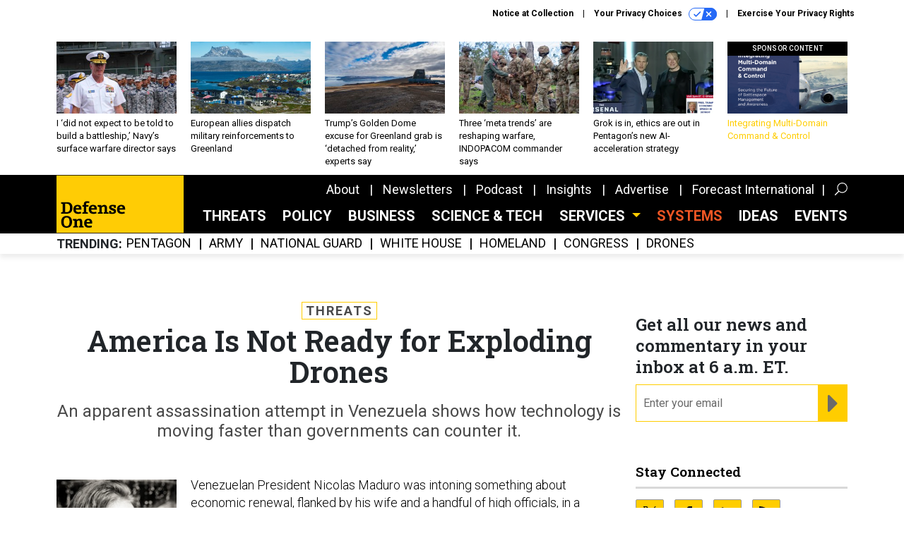

--- FILE ---
content_type: text/html; charset=utf-8
request_url: https://www.google.com/recaptcha/api2/anchor?ar=1&k=6LdOl7YqAAAAABKtsfQAMJd68i9_0s1IP1QM3v7N&co=aHR0cHM6Ly93d3cuZGVmZW5zZW9uZS5jb206NDQz&hl=en&v=PoyoqOPhxBO7pBk68S4YbpHZ&size=normal&anchor-ms=20000&execute-ms=30000&cb=6ncrc7n89tey
body_size: 49403
content:
<!DOCTYPE HTML><html dir="ltr" lang="en"><head><meta http-equiv="Content-Type" content="text/html; charset=UTF-8">
<meta http-equiv="X-UA-Compatible" content="IE=edge">
<title>reCAPTCHA</title>
<style type="text/css">
/* cyrillic-ext */
@font-face {
  font-family: 'Roboto';
  font-style: normal;
  font-weight: 400;
  font-stretch: 100%;
  src: url(//fonts.gstatic.com/s/roboto/v48/KFO7CnqEu92Fr1ME7kSn66aGLdTylUAMa3GUBHMdazTgWw.woff2) format('woff2');
  unicode-range: U+0460-052F, U+1C80-1C8A, U+20B4, U+2DE0-2DFF, U+A640-A69F, U+FE2E-FE2F;
}
/* cyrillic */
@font-face {
  font-family: 'Roboto';
  font-style: normal;
  font-weight: 400;
  font-stretch: 100%;
  src: url(//fonts.gstatic.com/s/roboto/v48/KFO7CnqEu92Fr1ME7kSn66aGLdTylUAMa3iUBHMdazTgWw.woff2) format('woff2');
  unicode-range: U+0301, U+0400-045F, U+0490-0491, U+04B0-04B1, U+2116;
}
/* greek-ext */
@font-face {
  font-family: 'Roboto';
  font-style: normal;
  font-weight: 400;
  font-stretch: 100%;
  src: url(//fonts.gstatic.com/s/roboto/v48/KFO7CnqEu92Fr1ME7kSn66aGLdTylUAMa3CUBHMdazTgWw.woff2) format('woff2');
  unicode-range: U+1F00-1FFF;
}
/* greek */
@font-face {
  font-family: 'Roboto';
  font-style: normal;
  font-weight: 400;
  font-stretch: 100%;
  src: url(//fonts.gstatic.com/s/roboto/v48/KFO7CnqEu92Fr1ME7kSn66aGLdTylUAMa3-UBHMdazTgWw.woff2) format('woff2');
  unicode-range: U+0370-0377, U+037A-037F, U+0384-038A, U+038C, U+038E-03A1, U+03A3-03FF;
}
/* math */
@font-face {
  font-family: 'Roboto';
  font-style: normal;
  font-weight: 400;
  font-stretch: 100%;
  src: url(//fonts.gstatic.com/s/roboto/v48/KFO7CnqEu92Fr1ME7kSn66aGLdTylUAMawCUBHMdazTgWw.woff2) format('woff2');
  unicode-range: U+0302-0303, U+0305, U+0307-0308, U+0310, U+0312, U+0315, U+031A, U+0326-0327, U+032C, U+032F-0330, U+0332-0333, U+0338, U+033A, U+0346, U+034D, U+0391-03A1, U+03A3-03A9, U+03B1-03C9, U+03D1, U+03D5-03D6, U+03F0-03F1, U+03F4-03F5, U+2016-2017, U+2034-2038, U+203C, U+2040, U+2043, U+2047, U+2050, U+2057, U+205F, U+2070-2071, U+2074-208E, U+2090-209C, U+20D0-20DC, U+20E1, U+20E5-20EF, U+2100-2112, U+2114-2115, U+2117-2121, U+2123-214F, U+2190, U+2192, U+2194-21AE, U+21B0-21E5, U+21F1-21F2, U+21F4-2211, U+2213-2214, U+2216-22FF, U+2308-230B, U+2310, U+2319, U+231C-2321, U+2336-237A, U+237C, U+2395, U+239B-23B7, U+23D0, U+23DC-23E1, U+2474-2475, U+25AF, U+25B3, U+25B7, U+25BD, U+25C1, U+25CA, U+25CC, U+25FB, U+266D-266F, U+27C0-27FF, U+2900-2AFF, U+2B0E-2B11, U+2B30-2B4C, U+2BFE, U+3030, U+FF5B, U+FF5D, U+1D400-1D7FF, U+1EE00-1EEFF;
}
/* symbols */
@font-face {
  font-family: 'Roboto';
  font-style: normal;
  font-weight: 400;
  font-stretch: 100%;
  src: url(//fonts.gstatic.com/s/roboto/v48/KFO7CnqEu92Fr1ME7kSn66aGLdTylUAMaxKUBHMdazTgWw.woff2) format('woff2');
  unicode-range: U+0001-000C, U+000E-001F, U+007F-009F, U+20DD-20E0, U+20E2-20E4, U+2150-218F, U+2190, U+2192, U+2194-2199, U+21AF, U+21E6-21F0, U+21F3, U+2218-2219, U+2299, U+22C4-22C6, U+2300-243F, U+2440-244A, U+2460-24FF, U+25A0-27BF, U+2800-28FF, U+2921-2922, U+2981, U+29BF, U+29EB, U+2B00-2BFF, U+4DC0-4DFF, U+FFF9-FFFB, U+10140-1018E, U+10190-1019C, U+101A0, U+101D0-101FD, U+102E0-102FB, U+10E60-10E7E, U+1D2C0-1D2D3, U+1D2E0-1D37F, U+1F000-1F0FF, U+1F100-1F1AD, U+1F1E6-1F1FF, U+1F30D-1F30F, U+1F315, U+1F31C, U+1F31E, U+1F320-1F32C, U+1F336, U+1F378, U+1F37D, U+1F382, U+1F393-1F39F, U+1F3A7-1F3A8, U+1F3AC-1F3AF, U+1F3C2, U+1F3C4-1F3C6, U+1F3CA-1F3CE, U+1F3D4-1F3E0, U+1F3ED, U+1F3F1-1F3F3, U+1F3F5-1F3F7, U+1F408, U+1F415, U+1F41F, U+1F426, U+1F43F, U+1F441-1F442, U+1F444, U+1F446-1F449, U+1F44C-1F44E, U+1F453, U+1F46A, U+1F47D, U+1F4A3, U+1F4B0, U+1F4B3, U+1F4B9, U+1F4BB, U+1F4BF, U+1F4C8-1F4CB, U+1F4D6, U+1F4DA, U+1F4DF, U+1F4E3-1F4E6, U+1F4EA-1F4ED, U+1F4F7, U+1F4F9-1F4FB, U+1F4FD-1F4FE, U+1F503, U+1F507-1F50B, U+1F50D, U+1F512-1F513, U+1F53E-1F54A, U+1F54F-1F5FA, U+1F610, U+1F650-1F67F, U+1F687, U+1F68D, U+1F691, U+1F694, U+1F698, U+1F6AD, U+1F6B2, U+1F6B9-1F6BA, U+1F6BC, U+1F6C6-1F6CF, U+1F6D3-1F6D7, U+1F6E0-1F6EA, U+1F6F0-1F6F3, U+1F6F7-1F6FC, U+1F700-1F7FF, U+1F800-1F80B, U+1F810-1F847, U+1F850-1F859, U+1F860-1F887, U+1F890-1F8AD, U+1F8B0-1F8BB, U+1F8C0-1F8C1, U+1F900-1F90B, U+1F93B, U+1F946, U+1F984, U+1F996, U+1F9E9, U+1FA00-1FA6F, U+1FA70-1FA7C, U+1FA80-1FA89, U+1FA8F-1FAC6, U+1FACE-1FADC, U+1FADF-1FAE9, U+1FAF0-1FAF8, U+1FB00-1FBFF;
}
/* vietnamese */
@font-face {
  font-family: 'Roboto';
  font-style: normal;
  font-weight: 400;
  font-stretch: 100%;
  src: url(//fonts.gstatic.com/s/roboto/v48/KFO7CnqEu92Fr1ME7kSn66aGLdTylUAMa3OUBHMdazTgWw.woff2) format('woff2');
  unicode-range: U+0102-0103, U+0110-0111, U+0128-0129, U+0168-0169, U+01A0-01A1, U+01AF-01B0, U+0300-0301, U+0303-0304, U+0308-0309, U+0323, U+0329, U+1EA0-1EF9, U+20AB;
}
/* latin-ext */
@font-face {
  font-family: 'Roboto';
  font-style: normal;
  font-weight: 400;
  font-stretch: 100%;
  src: url(//fonts.gstatic.com/s/roboto/v48/KFO7CnqEu92Fr1ME7kSn66aGLdTylUAMa3KUBHMdazTgWw.woff2) format('woff2');
  unicode-range: U+0100-02BA, U+02BD-02C5, U+02C7-02CC, U+02CE-02D7, U+02DD-02FF, U+0304, U+0308, U+0329, U+1D00-1DBF, U+1E00-1E9F, U+1EF2-1EFF, U+2020, U+20A0-20AB, U+20AD-20C0, U+2113, U+2C60-2C7F, U+A720-A7FF;
}
/* latin */
@font-face {
  font-family: 'Roboto';
  font-style: normal;
  font-weight: 400;
  font-stretch: 100%;
  src: url(//fonts.gstatic.com/s/roboto/v48/KFO7CnqEu92Fr1ME7kSn66aGLdTylUAMa3yUBHMdazQ.woff2) format('woff2');
  unicode-range: U+0000-00FF, U+0131, U+0152-0153, U+02BB-02BC, U+02C6, U+02DA, U+02DC, U+0304, U+0308, U+0329, U+2000-206F, U+20AC, U+2122, U+2191, U+2193, U+2212, U+2215, U+FEFF, U+FFFD;
}
/* cyrillic-ext */
@font-face {
  font-family: 'Roboto';
  font-style: normal;
  font-weight: 500;
  font-stretch: 100%;
  src: url(//fonts.gstatic.com/s/roboto/v48/KFO7CnqEu92Fr1ME7kSn66aGLdTylUAMa3GUBHMdazTgWw.woff2) format('woff2');
  unicode-range: U+0460-052F, U+1C80-1C8A, U+20B4, U+2DE0-2DFF, U+A640-A69F, U+FE2E-FE2F;
}
/* cyrillic */
@font-face {
  font-family: 'Roboto';
  font-style: normal;
  font-weight: 500;
  font-stretch: 100%;
  src: url(//fonts.gstatic.com/s/roboto/v48/KFO7CnqEu92Fr1ME7kSn66aGLdTylUAMa3iUBHMdazTgWw.woff2) format('woff2');
  unicode-range: U+0301, U+0400-045F, U+0490-0491, U+04B0-04B1, U+2116;
}
/* greek-ext */
@font-face {
  font-family: 'Roboto';
  font-style: normal;
  font-weight: 500;
  font-stretch: 100%;
  src: url(//fonts.gstatic.com/s/roboto/v48/KFO7CnqEu92Fr1ME7kSn66aGLdTylUAMa3CUBHMdazTgWw.woff2) format('woff2');
  unicode-range: U+1F00-1FFF;
}
/* greek */
@font-face {
  font-family: 'Roboto';
  font-style: normal;
  font-weight: 500;
  font-stretch: 100%;
  src: url(//fonts.gstatic.com/s/roboto/v48/KFO7CnqEu92Fr1ME7kSn66aGLdTylUAMa3-UBHMdazTgWw.woff2) format('woff2');
  unicode-range: U+0370-0377, U+037A-037F, U+0384-038A, U+038C, U+038E-03A1, U+03A3-03FF;
}
/* math */
@font-face {
  font-family: 'Roboto';
  font-style: normal;
  font-weight: 500;
  font-stretch: 100%;
  src: url(//fonts.gstatic.com/s/roboto/v48/KFO7CnqEu92Fr1ME7kSn66aGLdTylUAMawCUBHMdazTgWw.woff2) format('woff2');
  unicode-range: U+0302-0303, U+0305, U+0307-0308, U+0310, U+0312, U+0315, U+031A, U+0326-0327, U+032C, U+032F-0330, U+0332-0333, U+0338, U+033A, U+0346, U+034D, U+0391-03A1, U+03A3-03A9, U+03B1-03C9, U+03D1, U+03D5-03D6, U+03F0-03F1, U+03F4-03F5, U+2016-2017, U+2034-2038, U+203C, U+2040, U+2043, U+2047, U+2050, U+2057, U+205F, U+2070-2071, U+2074-208E, U+2090-209C, U+20D0-20DC, U+20E1, U+20E5-20EF, U+2100-2112, U+2114-2115, U+2117-2121, U+2123-214F, U+2190, U+2192, U+2194-21AE, U+21B0-21E5, U+21F1-21F2, U+21F4-2211, U+2213-2214, U+2216-22FF, U+2308-230B, U+2310, U+2319, U+231C-2321, U+2336-237A, U+237C, U+2395, U+239B-23B7, U+23D0, U+23DC-23E1, U+2474-2475, U+25AF, U+25B3, U+25B7, U+25BD, U+25C1, U+25CA, U+25CC, U+25FB, U+266D-266F, U+27C0-27FF, U+2900-2AFF, U+2B0E-2B11, U+2B30-2B4C, U+2BFE, U+3030, U+FF5B, U+FF5D, U+1D400-1D7FF, U+1EE00-1EEFF;
}
/* symbols */
@font-face {
  font-family: 'Roboto';
  font-style: normal;
  font-weight: 500;
  font-stretch: 100%;
  src: url(//fonts.gstatic.com/s/roboto/v48/KFO7CnqEu92Fr1ME7kSn66aGLdTylUAMaxKUBHMdazTgWw.woff2) format('woff2');
  unicode-range: U+0001-000C, U+000E-001F, U+007F-009F, U+20DD-20E0, U+20E2-20E4, U+2150-218F, U+2190, U+2192, U+2194-2199, U+21AF, U+21E6-21F0, U+21F3, U+2218-2219, U+2299, U+22C4-22C6, U+2300-243F, U+2440-244A, U+2460-24FF, U+25A0-27BF, U+2800-28FF, U+2921-2922, U+2981, U+29BF, U+29EB, U+2B00-2BFF, U+4DC0-4DFF, U+FFF9-FFFB, U+10140-1018E, U+10190-1019C, U+101A0, U+101D0-101FD, U+102E0-102FB, U+10E60-10E7E, U+1D2C0-1D2D3, U+1D2E0-1D37F, U+1F000-1F0FF, U+1F100-1F1AD, U+1F1E6-1F1FF, U+1F30D-1F30F, U+1F315, U+1F31C, U+1F31E, U+1F320-1F32C, U+1F336, U+1F378, U+1F37D, U+1F382, U+1F393-1F39F, U+1F3A7-1F3A8, U+1F3AC-1F3AF, U+1F3C2, U+1F3C4-1F3C6, U+1F3CA-1F3CE, U+1F3D4-1F3E0, U+1F3ED, U+1F3F1-1F3F3, U+1F3F5-1F3F7, U+1F408, U+1F415, U+1F41F, U+1F426, U+1F43F, U+1F441-1F442, U+1F444, U+1F446-1F449, U+1F44C-1F44E, U+1F453, U+1F46A, U+1F47D, U+1F4A3, U+1F4B0, U+1F4B3, U+1F4B9, U+1F4BB, U+1F4BF, U+1F4C8-1F4CB, U+1F4D6, U+1F4DA, U+1F4DF, U+1F4E3-1F4E6, U+1F4EA-1F4ED, U+1F4F7, U+1F4F9-1F4FB, U+1F4FD-1F4FE, U+1F503, U+1F507-1F50B, U+1F50D, U+1F512-1F513, U+1F53E-1F54A, U+1F54F-1F5FA, U+1F610, U+1F650-1F67F, U+1F687, U+1F68D, U+1F691, U+1F694, U+1F698, U+1F6AD, U+1F6B2, U+1F6B9-1F6BA, U+1F6BC, U+1F6C6-1F6CF, U+1F6D3-1F6D7, U+1F6E0-1F6EA, U+1F6F0-1F6F3, U+1F6F7-1F6FC, U+1F700-1F7FF, U+1F800-1F80B, U+1F810-1F847, U+1F850-1F859, U+1F860-1F887, U+1F890-1F8AD, U+1F8B0-1F8BB, U+1F8C0-1F8C1, U+1F900-1F90B, U+1F93B, U+1F946, U+1F984, U+1F996, U+1F9E9, U+1FA00-1FA6F, U+1FA70-1FA7C, U+1FA80-1FA89, U+1FA8F-1FAC6, U+1FACE-1FADC, U+1FADF-1FAE9, U+1FAF0-1FAF8, U+1FB00-1FBFF;
}
/* vietnamese */
@font-face {
  font-family: 'Roboto';
  font-style: normal;
  font-weight: 500;
  font-stretch: 100%;
  src: url(//fonts.gstatic.com/s/roboto/v48/KFO7CnqEu92Fr1ME7kSn66aGLdTylUAMa3OUBHMdazTgWw.woff2) format('woff2');
  unicode-range: U+0102-0103, U+0110-0111, U+0128-0129, U+0168-0169, U+01A0-01A1, U+01AF-01B0, U+0300-0301, U+0303-0304, U+0308-0309, U+0323, U+0329, U+1EA0-1EF9, U+20AB;
}
/* latin-ext */
@font-face {
  font-family: 'Roboto';
  font-style: normal;
  font-weight: 500;
  font-stretch: 100%;
  src: url(//fonts.gstatic.com/s/roboto/v48/KFO7CnqEu92Fr1ME7kSn66aGLdTylUAMa3KUBHMdazTgWw.woff2) format('woff2');
  unicode-range: U+0100-02BA, U+02BD-02C5, U+02C7-02CC, U+02CE-02D7, U+02DD-02FF, U+0304, U+0308, U+0329, U+1D00-1DBF, U+1E00-1E9F, U+1EF2-1EFF, U+2020, U+20A0-20AB, U+20AD-20C0, U+2113, U+2C60-2C7F, U+A720-A7FF;
}
/* latin */
@font-face {
  font-family: 'Roboto';
  font-style: normal;
  font-weight: 500;
  font-stretch: 100%;
  src: url(//fonts.gstatic.com/s/roboto/v48/KFO7CnqEu92Fr1ME7kSn66aGLdTylUAMa3yUBHMdazQ.woff2) format('woff2');
  unicode-range: U+0000-00FF, U+0131, U+0152-0153, U+02BB-02BC, U+02C6, U+02DA, U+02DC, U+0304, U+0308, U+0329, U+2000-206F, U+20AC, U+2122, U+2191, U+2193, U+2212, U+2215, U+FEFF, U+FFFD;
}
/* cyrillic-ext */
@font-face {
  font-family: 'Roboto';
  font-style: normal;
  font-weight: 900;
  font-stretch: 100%;
  src: url(//fonts.gstatic.com/s/roboto/v48/KFO7CnqEu92Fr1ME7kSn66aGLdTylUAMa3GUBHMdazTgWw.woff2) format('woff2');
  unicode-range: U+0460-052F, U+1C80-1C8A, U+20B4, U+2DE0-2DFF, U+A640-A69F, U+FE2E-FE2F;
}
/* cyrillic */
@font-face {
  font-family: 'Roboto';
  font-style: normal;
  font-weight: 900;
  font-stretch: 100%;
  src: url(//fonts.gstatic.com/s/roboto/v48/KFO7CnqEu92Fr1ME7kSn66aGLdTylUAMa3iUBHMdazTgWw.woff2) format('woff2');
  unicode-range: U+0301, U+0400-045F, U+0490-0491, U+04B0-04B1, U+2116;
}
/* greek-ext */
@font-face {
  font-family: 'Roboto';
  font-style: normal;
  font-weight: 900;
  font-stretch: 100%;
  src: url(//fonts.gstatic.com/s/roboto/v48/KFO7CnqEu92Fr1ME7kSn66aGLdTylUAMa3CUBHMdazTgWw.woff2) format('woff2');
  unicode-range: U+1F00-1FFF;
}
/* greek */
@font-face {
  font-family: 'Roboto';
  font-style: normal;
  font-weight: 900;
  font-stretch: 100%;
  src: url(//fonts.gstatic.com/s/roboto/v48/KFO7CnqEu92Fr1ME7kSn66aGLdTylUAMa3-UBHMdazTgWw.woff2) format('woff2');
  unicode-range: U+0370-0377, U+037A-037F, U+0384-038A, U+038C, U+038E-03A1, U+03A3-03FF;
}
/* math */
@font-face {
  font-family: 'Roboto';
  font-style: normal;
  font-weight: 900;
  font-stretch: 100%;
  src: url(//fonts.gstatic.com/s/roboto/v48/KFO7CnqEu92Fr1ME7kSn66aGLdTylUAMawCUBHMdazTgWw.woff2) format('woff2');
  unicode-range: U+0302-0303, U+0305, U+0307-0308, U+0310, U+0312, U+0315, U+031A, U+0326-0327, U+032C, U+032F-0330, U+0332-0333, U+0338, U+033A, U+0346, U+034D, U+0391-03A1, U+03A3-03A9, U+03B1-03C9, U+03D1, U+03D5-03D6, U+03F0-03F1, U+03F4-03F5, U+2016-2017, U+2034-2038, U+203C, U+2040, U+2043, U+2047, U+2050, U+2057, U+205F, U+2070-2071, U+2074-208E, U+2090-209C, U+20D0-20DC, U+20E1, U+20E5-20EF, U+2100-2112, U+2114-2115, U+2117-2121, U+2123-214F, U+2190, U+2192, U+2194-21AE, U+21B0-21E5, U+21F1-21F2, U+21F4-2211, U+2213-2214, U+2216-22FF, U+2308-230B, U+2310, U+2319, U+231C-2321, U+2336-237A, U+237C, U+2395, U+239B-23B7, U+23D0, U+23DC-23E1, U+2474-2475, U+25AF, U+25B3, U+25B7, U+25BD, U+25C1, U+25CA, U+25CC, U+25FB, U+266D-266F, U+27C0-27FF, U+2900-2AFF, U+2B0E-2B11, U+2B30-2B4C, U+2BFE, U+3030, U+FF5B, U+FF5D, U+1D400-1D7FF, U+1EE00-1EEFF;
}
/* symbols */
@font-face {
  font-family: 'Roboto';
  font-style: normal;
  font-weight: 900;
  font-stretch: 100%;
  src: url(//fonts.gstatic.com/s/roboto/v48/KFO7CnqEu92Fr1ME7kSn66aGLdTylUAMaxKUBHMdazTgWw.woff2) format('woff2');
  unicode-range: U+0001-000C, U+000E-001F, U+007F-009F, U+20DD-20E0, U+20E2-20E4, U+2150-218F, U+2190, U+2192, U+2194-2199, U+21AF, U+21E6-21F0, U+21F3, U+2218-2219, U+2299, U+22C4-22C6, U+2300-243F, U+2440-244A, U+2460-24FF, U+25A0-27BF, U+2800-28FF, U+2921-2922, U+2981, U+29BF, U+29EB, U+2B00-2BFF, U+4DC0-4DFF, U+FFF9-FFFB, U+10140-1018E, U+10190-1019C, U+101A0, U+101D0-101FD, U+102E0-102FB, U+10E60-10E7E, U+1D2C0-1D2D3, U+1D2E0-1D37F, U+1F000-1F0FF, U+1F100-1F1AD, U+1F1E6-1F1FF, U+1F30D-1F30F, U+1F315, U+1F31C, U+1F31E, U+1F320-1F32C, U+1F336, U+1F378, U+1F37D, U+1F382, U+1F393-1F39F, U+1F3A7-1F3A8, U+1F3AC-1F3AF, U+1F3C2, U+1F3C4-1F3C6, U+1F3CA-1F3CE, U+1F3D4-1F3E0, U+1F3ED, U+1F3F1-1F3F3, U+1F3F5-1F3F7, U+1F408, U+1F415, U+1F41F, U+1F426, U+1F43F, U+1F441-1F442, U+1F444, U+1F446-1F449, U+1F44C-1F44E, U+1F453, U+1F46A, U+1F47D, U+1F4A3, U+1F4B0, U+1F4B3, U+1F4B9, U+1F4BB, U+1F4BF, U+1F4C8-1F4CB, U+1F4D6, U+1F4DA, U+1F4DF, U+1F4E3-1F4E6, U+1F4EA-1F4ED, U+1F4F7, U+1F4F9-1F4FB, U+1F4FD-1F4FE, U+1F503, U+1F507-1F50B, U+1F50D, U+1F512-1F513, U+1F53E-1F54A, U+1F54F-1F5FA, U+1F610, U+1F650-1F67F, U+1F687, U+1F68D, U+1F691, U+1F694, U+1F698, U+1F6AD, U+1F6B2, U+1F6B9-1F6BA, U+1F6BC, U+1F6C6-1F6CF, U+1F6D3-1F6D7, U+1F6E0-1F6EA, U+1F6F0-1F6F3, U+1F6F7-1F6FC, U+1F700-1F7FF, U+1F800-1F80B, U+1F810-1F847, U+1F850-1F859, U+1F860-1F887, U+1F890-1F8AD, U+1F8B0-1F8BB, U+1F8C0-1F8C1, U+1F900-1F90B, U+1F93B, U+1F946, U+1F984, U+1F996, U+1F9E9, U+1FA00-1FA6F, U+1FA70-1FA7C, U+1FA80-1FA89, U+1FA8F-1FAC6, U+1FACE-1FADC, U+1FADF-1FAE9, U+1FAF0-1FAF8, U+1FB00-1FBFF;
}
/* vietnamese */
@font-face {
  font-family: 'Roboto';
  font-style: normal;
  font-weight: 900;
  font-stretch: 100%;
  src: url(//fonts.gstatic.com/s/roboto/v48/KFO7CnqEu92Fr1ME7kSn66aGLdTylUAMa3OUBHMdazTgWw.woff2) format('woff2');
  unicode-range: U+0102-0103, U+0110-0111, U+0128-0129, U+0168-0169, U+01A0-01A1, U+01AF-01B0, U+0300-0301, U+0303-0304, U+0308-0309, U+0323, U+0329, U+1EA0-1EF9, U+20AB;
}
/* latin-ext */
@font-face {
  font-family: 'Roboto';
  font-style: normal;
  font-weight: 900;
  font-stretch: 100%;
  src: url(//fonts.gstatic.com/s/roboto/v48/KFO7CnqEu92Fr1ME7kSn66aGLdTylUAMa3KUBHMdazTgWw.woff2) format('woff2');
  unicode-range: U+0100-02BA, U+02BD-02C5, U+02C7-02CC, U+02CE-02D7, U+02DD-02FF, U+0304, U+0308, U+0329, U+1D00-1DBF, U+1E00-1E9F, U+1EF2-1EFF, U+2020, U+20A0-20AB, U+20AD-20C0, U+2113, U+2C60-2C7F, U+A720-A7FF;
}
/* latin */
@font-face {
  font-family: 'Roboto';
  font-style: normal;
  font-weight: 900;
  font-stretch: 100%;
  src: url(//fonts.gstatic.com/s/roboto/v48/KFO7CnqEu92Fr1ME7kSn66aGLdTylUAMa3yUBHMdazQ.woff2) format('woff2');
  unicode-range: U+0000-00FF, U+0131, U+0152-0153, U+02BB-02BC, U+02C6, U+02DA, U+02DC, U+0304, U+0308, U+0329, U+2000-206F, U+20AC, U+2122, U+2191, U+2193, U+2212, U+2215, U+FEFF, U+FFFD;
}

</style>
<link rel="stylesheet" type="text/css" href="https://www.gstatic.com/recaptcha/releases/PoyoqOPhxBO7pBk68S4YbpHZ/styles__ltr.css">
<script nonce="9imzrj4pJsqLccIgpEV7pQ" type="text/javascript">window['__recaptcha_api'] = 'https://www.google.com/recaptcha/api2/';</script>
<script type="text/javascript" src="https://www.gstatic.com/recaptcha/releases/PoyoqOPhxBO7pBk68S4YbpHZ/recaptcha__en.js" nonce="9imzrj4pJsqLccIgpEV7pQ">
      
    </script></head>
<body><div id="rc-anchor-alert" class="rc-anchor-alert"></div>
<input type="hidden" id="recaptcha-token" value="[base64]">
<script type="text/javascript" nonce="9imzrj4pJsqLccIgpEV7pQ">
      recaptcha.anchor.Main.init("[\x22ainput\x22,[\x22bgdata\x22,\x22\x22,\[base64]/[base64]/bmV3IFpbdF0obVswXSk6Sz09Mj9uZXcgWlt0XShtWzBdLG1bMV0pOks9PTM/bmV3IFpbdF0obVswXSxtWzFdLG1bMl0pOks9PTQ/[base64]/[base64]/[base64]/[base64]/[base64]/[base64]/[base64]/[base64]/[base64]/[base64]/[base64]/[base64]/[base64]/[base64]\\u003d\\u003d\x22,\[base64]\\u003d\\u003d\x22,\x22aAHCtVRxw47Ct3odwrMKw4bCoznDn8Khdx89wrs2wqQqS8Oxw7hFw5jDhMK8EB8LYVoMYzgeAznDpMOLKVlCw5fDhcOrw7LDk8Oiw7VPw7zCj8ORw7zDgMO9B2Bpw7dKFsOVw5/Dsg7DvMO0w5QEwphpJsOnEcKWW1fDvcKHwrjDlFU7Zw4iw40HQsKpw7LCgMOoZGdAw5hQLMORY1vDr8K4wopxEMOVYEXDgsKeFcKEJG4ZUcKGNAcHDz0zwpTDpcOSHcOLwp5VZBjCqlzCisKnRQg0wp02DsOANRXDj8KaSRRnw6LDgcKRBE1uO8K/wrZIOSxsGcKwR2rCuVvDqh5iVWPDijksw6ZZwr83IAwQVXLDpsOiwqV2eMO4KAlJNMKtdVhfwqw6wqPDkGRvSnbDgAnDgcKdMsKgwpPCsHRWd8OcwoxhSsKdDQTDsWgcG2gWKmDClMObw5XDncKuworDqsOCccKEUnYbw6TCk1Bhwo8+ecKFe33CoMK2wo/Ci8Omw6TDrMOACMK/H8O5w4vCizfCrMKnw6VManVuwp7DjsO5WMOJNsKtHsKvwrgBOF4UTypcQ2fDlhHDiGjCt8Kbwr/[base64]/DlV8ILDbDh0bDqBpGJl/Cu8OnwpjDqsKIwqjCsXUYw5TCpcKEwpcOHcOqV8KNw5oFw4Rcw7HDtsOFwpZYH1NWe8KLWhoSw755wqFDfiliaw7CunjCj8KXwrJAAi8fwrvCkMOYw4ojw4DCh8OMwrYwWsOGeWrDlgQnUHLDiFLDlsO/wq02wqhMKSJrwofCnipfR1lXcsORw4jDqxDDkMOAPsOrFRZDaWDCiGTChMOyw7DCuhnClcK/M8K+w6cmw53DpMOIw7xiBcOnFcOCw5DCrCVRHQfDjAfCoG/DkcKsUsOvISYNw4B5AEDCtcKPAsK0w7clwpwMw6kUwofDlcKXwp7Dml0POVPDjcOww6DDkMO7wrvDpAlYwo5Zw7/[base64]/wpNvV8OkwprCgwwrwrdBCT5kwovCimLDncKXRMOjw5/DjH0BeBjDqgdjbU7DiHtTw6IJRcO6wocyRMKPwpI4wp8bI8KWKcKRw7XDgMKdwpo1KF7Dj1/CkTAAVG0Qw448wqHCgcK5wqcWRcOcw7HCgjXCm2jDhn7CpcKbwqpMw7PDtMOnQcOPVcKnwrJ0woJjHRvDgsOSwpPCrcOSNkrDqcKCwofCtAkpw4Qzw44Iw6N8NHBnw6vDosKHZCBWw6F5XQxyHMKXQMO/wqE9dG3Dr8Oyd0TCgE0AAcOWDkzCs8OHLsK/TA49XG3Dk8K8Xml2w4LCijzCosOPGynDiMKpN1RLw6NTwospwqw5woNGRsOaKHfDocKvDMO0A1NpwrrDuSzClMOFw79Xw6I1YsO+w6o/w6dOwoDDkMOAwpQfDVN9w4fDvcKuXsKZdw/CtA1hwpTCuMKHw4M3NwZZw7XDg8OaKhMBwp/DisKPZcOaw5zDiHFWc27CvMOTbcKywpPDtTzCocOlwpDCvMOiYV5fRsKSwosYwpTCgMKVwofCvA/CisKdwoYHQsOowoVAMsKywr9NB8KBLcKYw4JUFsKqN8Oow5PDi3MlwrRIwoMrw7UmQcOTwolBw7wfwrZMw6bDrcKWwqUcMyvDjsOLw4QSFcK7w4cYwq95w7bCtGzCqGBuwq7DsMOHw7ckw5s8NcKCacKbw7HCuSbCjVjDm1vDvsK4GsOTUcKbH8KKb8Oew7V/w5fCvsKOwrfCmsKHw4bDvMO7ES8Nw7YjecOdCjnDlMKQQk3DnUwlVsO9O8Kla8K7w60hw5lPw6p7w6AvOFgZVRfCk38MwrPDnsK5cAzDtBjDqsO0wrN5wofDtnrDqcKZOcODPTsvOMOPD8KFPj/[base64]/ADcDw4zCnMK3w49ow6FjWhM6Y8KTw4FAw50gwq7CmylXw5bCqUsmwozCsR4IKCMcXQJZQjRkw64bb8KdecK2MyjDqnfCj8Kqw5oydB/DsWhDwoHCiMKjwpbDkcKMw7fDisO/w54ow4jCjy/Cs8KmbsOFwqlQw7p0w41rLcO7Zl7DvT9Uw4zCg8O3Y2XCiSBCwqA/EMORw7vDoGbCi8K6Qi/DiMKQR3bDqMO/HCDCowXDi0sKVMKgw5sOw6HDqi7ChcKIwo7DkcKuUMOpwohDwrrDqMOnwrhWw5TCucKFUcOqw7BIR8Oedihqw53Cs8KHwpkBOVfDnVrCiAIWXiFqw7LCt8OJwqnCicKYWcKlw5rDkmMYOMKOwqZMwrrCrMKMOQ/CqsKBw5jClQsvw43CvGdZwq0CdsKJw4gtIMOBZsKpAMO5CsOxw6vDoDLCmMOvWE4RJ17Dq8OxV8KOEHMkQgUuw6FSwrVPScODw4QMTBZ/N8OjQMOWw5DDtyjClcOIwoLCiQDDtRvDj8K9IsOMwq5jWsKkX8KUZTLCkcOLw5rDi0hcwoTDrMKJAh7Dg8Kiw5XCrC/DksOwbUY8w5RBC8OXwpBlw6zDsj7DoQ4ef8K/woMjJsKmYnHCtBhhw4LCi8OdesKhwoPClGzDvcOZABbCvQ/DicOVKcODUsO5wqfDgcKNAcOmw7TCt8KNw7zDnTnDp8KwUERdHFjChFd5wq48wrofw5bCmFljKsOhW8OZCcO/wqlzQMOPwpjClsO0OgDDvcKZw5I0E8K2aU5Pwq5nEsOdSg0rVFl3w74hXxl1SsOWT8OkSMO8wpXDpsO3w6N+w7Y5bcOpwqJnTF0hwrPDlHpDFcOfQm40wrnDkcKGw6pJw6zCoMKVIcOfw6rDoE/Cj8ONDsKQw4fDmlzDqBbChcOlw644wo7DulXCkcO+aMOrNHjDgsO6KcKaOcK7w5k4w7V3w6gJbX/[base64]/[base64]/[base64]/CtcOObMKVSEx2WjvDqRLDnMOLP1J4WRpUCk/[base64]/CmRfCtWZ2S0F8acOEOMOZwo3ClRXDsQHDncO9JEx/c8KLBAcHw6QvQXRiwqAIworChMKZwrbDoMO5T3dRw4/ChMK1w6ZsLsKmHibCgcO5wpI7wrQhChfDgMOlZRZeKAvDmDPChiYawoAOwpg2EsOPwo5QTcOKwpMua8OCw4Y6CVFcHRN9w4jCtBYXUE7CtiMCIsKvDA0JFERfXUB8NMOLw53CuMKjw6dTwqIcfcKdZsONwoNcw6bDtsOdPgQNDSfDhMKZwpxVdsO/w6/[base64]/OCzDkBPDosOnJMOPw5hawqBmSsKvw7E1L8KVwoEABRHDqsK+Q8Ouw7PDpcOqwpfCpAPDmsOJw7F5IcO5cMO6ZQ3CpxnCjcOADnLDlcKgPcKxQnbDkMO9eyluwo3CjcKIYMOtYWfCuAzCi8K/[base64]/CpFVWW8OjVMKbwqt+OmnCqEN/w70pwrHClmIzwoDCoCTCjGQRHyPDnwbDkTp+w64uecKWYsKnC37Dj8OuwrLCtsKEwoXDr8OcBMKMfsKdwqVbwpfDmcKyw5YEwrDDgMK8JFfDth8cwo/DsSrCok3Cr8Krwr8VwqXCgHLCsEFVdsOLwqjCvMO4JCzCqMOKwrUow57DlDPCq8OaL8OtwovDnMK4woMoHcOVecOVw7fDv2XCmcO/[base64]/DvWF/aBVhAcO9S3/CssOlVX5rw4/CjcKGw4sNLhzCrC7CjsO3IMKiS0PCjQtuwp0sDV3DlsOTUsK9F0ZbRMK1Dld/wocew7bCtMOTaDjCh2waw5XCqMOWw6AcwrPDkMKFwqzDn0vCogZ3wpXDvMKkwqQSWn9Pw6Yzw40Hw43DpUZDLgLCnBbDoWtSYiNsM8OsVjoJwr9JLFpXWXzDlgIpwr/DuMKzw7hyFwDDm2M0woM5woPCui81AsKYTSgiwoUlK8Odw6o6w7XDlkUrwqLDrMOUHCHCrCfDhkQxwpYtOMOZw4wJwq3DosKuwpHCoGdcecKBDsO2ajjDgRXDtMKSwopdb8OFw5cwUMKBw7F+woMDC8KcKWDDkA/[base64]/[base64]/[base64]/[base64]/wqPDq8O2QcO3Awc/[base64]/di/Cu8Kiw4oReXVGOsKsw4DCshgBLUB1BsKwwoPCiMOowqzDqsKhC8O/[base64]/CtsOGw7jDqF9gaMOBw5HCiMOqcsKOwo9cwpvDkMO1acKOYMOzw6/DkcOVFkADwroAH8K4X8Oew67Dn8O5MhlzbcKGYMKvw7wUwrLCv8O3HsKSLsOGO2rDl8KzwrFZa8KjGxFnV8Okwr1Tw68mM8OiGcO6wptewog6w7vDkMO+dwPDoMOJwrEZCADDvsO3UcOLbwrDtE/ChsOAMiw5O8O7a8OYEWkZdMKPUsKQVcKXdMOCLTZENR4ZGcOfEQg5XBTDhX51w79SZi1iS8KuYUXCrA5Fw592w74AeXdsw5vCp8Kve04owpZIw7dKw43DuArDlVXDqsKaTgXChjrChsOyPMKSwpILfcKIMh7Dm8KHw4zDkljDl3TDqWAwwr/ClFrDjcOwYcORDRRhBSjCjcKDwrlWwqpsw45rw6TDtsKwUMK/fsKfwpp/dREBbMO4Vi0twq0cFkEGwp5IwrNpTicNChlawqDDuybDsnHDlMOYwpVlw53DhAfDvsO9Y0PDl3hfwoTCjDNPcRPDplFRwrnDuwAnwpHDpsOXw6/DoRnCiQrCqUJRaDY+w7XCgRgZw53Cl8OhwqDCq31kw7xaE0/[base64]/[base64]/[base64]/w7BfGGgAJT3DqMKBVMKbw4PClcKTw7hLwosmE8KxJ3bDocKgw5HCmcKdwow1EcOBQAnCqMO0wpHDhV5WB8KyFC3DlFTCs8OYDEUQwoVIA8OKw4rCtkMkJ0hHwqvCljPDvcKBw7vCgxnCrsKaDxPDuSdqw7lQwqvCjXjDpsOHwoTCv8KTdUoaDsOjDGAww4/DvcK9ZDx3w6A8wprCmMKrYHUOA8O5wpsAFcKAOHgKw4LDiMODwp1sSMOTYMKewqQxw54DeMOew6gww4PCqMOzG1HCg8KHw69MwrVLw4/CjcKFMWttHcO2OsKBD1PDihjDi8KYwoQewpNLw4XChWwGQmnCicKIwrTDo8Kjw73ClXk0GhlYw6lzw6zCph1MDXzCtFzDvcODw6TDqQ3Cm8O0J1zCisKFZzTDi8Olw6dDf8KVw5bCr1TDo8OdCsKJXMO9worDiw3CtcKsRMO1w5zDixN3w6Btb8O8wr/DnVk9wrITwqTCpmLDjDoGw67Cm2rCjyYNA8KMFxLCuldyNcKcMnI5GcKiK8KfUw/ClATDksOGSExCw4QAwoAZXcKew6XCqsKlaknCkcOZw4QFw6lvwqJ+VQnCicKiw71EwrnDi3jDumLCucKsH8KuZ35pXw9Cw5rDphE/[base64]/wpksR8OLGsKIX8OeIH/DrU/CjGnCjsOrPBnDuMK0eF/DhcOoFMKOUsKJG8OhwqzDuzXDo8OPwqQ4C8KGWsOlF0gmfMOlw7nClMKHw74Vwq3Crj3CvsOlODLCjsKmQgVqwo/Dh8Kfwq8swprChG/Cp8OQw6V2wpjCkcK+F8Kzw4A8XmYkClXDrsKzAMKQwpLCmGnDpcKkwpDCosKfwpjDjzQ4CiHCk0zCnnYZVBZBw7FxdMKSSmd6w6XCji/Dhm3CnsK3OsK4wp8Uf8Ofw5DCtXrDoncYw5zCm8Oic10Fw4/Ct01BJMKiBG3CnMOhJcKXwpQlwoYLwoo8w63DpiHChcKGw689w7DDkcKNw4xyUWrCnA7Cj8Osw7Nuw5vCjknCmsOrwo7ClARxG8KIwpZfw40Jw7xMXUfDn09JLmbCpMO4w7jCrSNNw7saw4g5woPChsOVTMKNBEHDlMOUw7LDscO/eMKLbS7CliBkX8O0CFpLwp7Dj3TDosKEwphOGEEkw6gXwrbCjcOnwr/DkMOww6koIsKCw7lEwo7DicOJEsKow7NQYXzCujjCosOMwpnDpwktwrx6WMOXw7/DpMK0VcKGw6Zuw47CiVMmQSReK14OFgHCkMOtwrR5dGbDrMOFKyDCq25Vwo/Du8KOwprClcKLSAVcBCRcCntMR23DpsOtAAs2wovDhivDgsOqDU0Nw5cMwrADwprCtsOTw6hZYAVfB8OAbB03w442RcKsCCLCnMK0w7Bxwr7DucOPa8KHwrbCrRHCgWBNwpfDtcOSw5jDjVHDkMOmwr/[base64]/Dv0B6SxDCnsKMecOEIcOKw73CmhUuw6U3dlXDrXQewrPCln4bw6DDlSjCisOuVMK6w7JJw4VNwrckwoxjwrdWw6TClBI8DcOrWsK3AiTCtEDCoB0HfxQTwqE/w6Mbw6B1w6Ryw7LCgsOCScKlwpHDrhlSw6VpwqXClnt3w4h6w5rCm8OPMS7CjyZjMcOwwo5Hw7NPw6jColHCosKiw4U/RUhbwrBww41kwqgENlYIwovDtsKtGcOyw7LCllZMwrkZBmlywpPCl8OBw41Ew5DChgQvw5fClBlaH8KWV8OQw7rDj2l4wrbCsBceDkfDuRIMw5g5w57Dqx9QwpsJKRPCv8KLwpzDvlLDpsOYwqgkfsKzYsKRQhADwqLCuyzCt8KfTj1uRgIwIAjCggZ/dVIjw6YmVgMwR8KhwpsUwqHCuMO6w6fDjMOuIyMIwojCmMOHHHU6wpDDs14NUsKkMHh4azjDt8Oww5vDjcODaMOVK0QKwrR1fj7Dk8OOdGXCosO6PcKzV3PDjcKmD0lcI8O/QDXChsOWe8OMwq7CliwNwo/CoEh4PsOnY8K+HHcJw6/Dk28Mwqo1PExvO3gUS8K/Vnlnw75Iw5rChzUEUVLCvRDChMKXaXozwpNBwqptbMKwEWIhw5TCkcKewr0Qw5XDpWHDuMOMIw5kcR87w68QbcKRw5/DkgUZw77CiDISWBjDn8Oiw4nCocOxwoIwwrTDiytNwqTChsOBUsKHwrgKwrjDrhXDv8OuFiVsXMKpw4QUDENDw4BGGRMFDsOMLMOHw7jDm8OAJBxkPR1mJMKbwp4cwq5FaRDCu1V3w5/DnVIiw5w1w5bDgnomcVnCvMO+w4UcEcOlwpjDiSnDmcO5wrvDqsOYRsO8wrPClUIqw6NhXcKxw4bDhsODBnk0w4fDgSbCr8OfAlfDvMO9wq/DlsOiwrDDmBLDv8KdwpnCmjMxRFNIGhZXJMKVYUcyYyFvChPDozjDgFwpw5HDp1MkYsKiw54Rw6HCnz7DhgPDhcKTwq8hBU0zDsO4Tx7DhMO9GwbDu8O1w7JUwqwEH8OtwpBIDsOwdAZJW8OSwqHDsWxVw63DnkrDu0fCjVvDusOPwrcgw4rCkQ3DjABkw41/worDuMO/w7QGSnzCi8OYSyJgfWBNwqx2bl7Ck8OZdcKfLlpIwrJCwr5RO8KXQ8OOw5jDkMOdw7LDoyF+XsKaAGPClVtMNyEYwpJob3YXe8K+GEthd3NgfVtYbBgfM8OqWCVwwq/Dhn7DusK6w5cgw7LDvFnDiDhqKcKuw6fDgh8YDMK5A3LClcO3wqIww5jCk3MzwrjCjMOYw4LDlcOGGMK4wpzDgU9AFsOaw5FMwrEGwoVZURQiP1ZeLcO7wqHDg8KePMOSw7PCp0FRw4/[base64]/DpMOPw4/DsMKcwq00RsKIw6fDiMKMUMK/[base64]/CpMOiwppXw7Jbw5pxMQHDrj/Cmi/DmMOEKRY7JMOcZ0sEek/Dg2wRKQ7CgyMcOcO3w55OJj5KbijDs8OGB1Bdw73DozLDqcOrw7RMBDTDicOwZC7DoxIkCcKBF0scw7nDulHDksK8wpVcw485A8OdLnjCs8KTw5hPV2TCnsKONxrCl8KJUMOBw43Cmw96w5LCpkJtw4QUO8OVBVDCt0bDmz/Cj8KAacO3wpklCMO1FsO4WMOBLsKCXEHCvzpGCcKiY8K/Zz4pwonDjMOpwoEVM8OSdmPCq8Oxw7TDsHk3QcOewpJowrYUw7LCkW0nEMKXw7x+LsO7wqoeZVJPw7bDgsOaFcKbwqjDtsKbPMOQCQDDjsOrwpNMwpzDjMKZwq/Dr8O/Z8KVAiMRw40RQcKoT8OWSyULwpdqGxLDqlAIDQ0Gw5DCisK/w6RCwpTDlcOhfD3CsD/DpsKlSsO1w4TCpDHCucK6TMKQAMO4HFpCw4wZRcK4CMOZHMKLw5TDg3LDqsKPw4tpBsOqPB/DnnhWw4EwQsOOGx1vRMO+wqtbY37CplnDlWHCrzLCim4fwrcLw5nCnBLCiyYrwrRyw4HDqAbDv8O/X1TCg07Dj8OfwpHDlsKrO0vDpMKmw6UvwrzDpMK0w5bDsGdFNy8Ew5pMw7wYIA3Cjkcgw6nCocO6TzoeX8OHwqXCq2ACwrl8AcOSwpwRFy/CkF3DvsOicsKIf24AOsKZwoAYwprCgAFkFiEtDTtHwojDo1Uew7UwwoFZFgDDvsOzwqvCpwFeQsKLCsOlwokFP1dswps7O8KDUcKdZnBPERHDmsKqwqbDk8K/bcOjwq/Cri08wpnDgcKuQsOewrs/woPDpzYBwp3DtcOfbcO9OsK6wpzCt8KPN8OHwpxjw6TDh8Knbw4YwpTCh081w5lUKUoewr7DliDDoU/[base64]/[base64]/Cj8OmL8Oqw4fCiMOyw7/CosOhBMO6MDfDocOLOsOkWQTDosKkw5lhwrHDscKKw7DDrx7Dli/[base64]/CvCXChsKxw6F4w4d1wr5Vw7jCjsOQw5bCs2BhTVkoVREKw4fCnMOFwovDl8K9w63Dih3CsT0OMRtNZcOPekfDqXE/wrLCmMOaCcOvwr8DOsKLwp/[base64]/CuHkiwqZUwp9RWRXDqcKZCnlWEh1+w6/Du1lfwpPDksK0eQjCoMKqw5vDjlDDhk/[base64]/GcKgA8OKF1PDlS7DohbDqcO5wozDqsK/w6YGScOPw5trFC3DiHnCln/CjHzDpyEqbkfDqcO3w5PCp8K9wq/[base64]/CgEpPw4t6woUewqdfwpdSwqNkJU3CrFDCtMObw5/Dr8Klw60Ew6JpwplLwpTClcOsAnYxwrE5w4Y3w7LCjFzDkMOafsKjD1LCglRFKsOfHH5nU8KzwqjDkSvCrgwmw4tqwpHDjcKCwo8GcMKaw79ewqxdbTw6w4hPDFcew5DDihXDm8KAPsKFHMOxLUYffRBJwqHCkMOdwrpBe8OUwr87wp01w4zCosO/NDZyCHzCoMOLwpvCrW/DtsO2bMOjFMOYcRzCrcOxQ8KCB8OBYSPDjBgLSFrCiMOmJcK4w7HDtsKnMsOgw6Ylw4A5wpLDryx+SQHDinPCmmRSNMOUQcKJAcKUHMOtKMK8wox3w5/[base64]/acO0X2YEG8KvwoDDgRjClD5kw5DCrX7CmsKbw7jDoC7DssOowqrDoMOyTMKED2jCjsKZNMKVIzlIHkcoayPCvV1cw6bCkUjDrE/CsMK/EsOPX3IeEUzDusKgw7ArJwjCisKmwq3Dr8KDw6YrNcKTwrMYS8KGGsKEWMOSw47DqMKzBVjCmxF3HXQ3wpkra8OuVghhd8KGwrjCj8OLwptTMsKPw6rClQ56woPDnsO9wrnCusO2wrEpw4zCvW7Ct0zCpMKUwqbDoMOlwpnCtMO3wq7Cj8OCXGQvD8K/w4VFwq57Q0LCpEfClcOGwr/Dh8OPCMK8wpzCrsOYBxAdTRMzU8KGEMOYw5TDgD/CkltUw47Ck8Kdw6fDrRrDl2fDnCLCnHLCjkwrw5hbwpYdwowOwpTChm9Pw5BQw7/CsMO/[base64]/DnFbCnBZRKcOhwrvDthwMDzLCqgEVMsK+fcKGOcK4P2zDlitOwrHCk8O0N1jCgW9qTsOnHsOEwpEdRSXDtgpxwq3DhxoGwpHCijA+VcKjbMOGHFvCncOtwqjDjwzDnmttK8Kvw5/Cm8OdUTjDjsK2GcOGw4gOXl3Dg1kHw6LDi0skw6Jowq1Ywo/CkcKTw7vCshIQwpDDsGErK8KNBCMRd8ObAxN2wrEFw5UiaxfDtVvCrcOIw7FFw4/DvsO4w6Z8w5NXw5xZwp/Ct8O6YsOAJwFiMyrCj8OZwostw7zDt8K7wohldRdnABZ+w7xlbsO0w4g7WMKtYgxKwqbCq8K7w4PDihAmwq5JwrnDlhjDmGY4GsKGw63CjcOewpBbIAXDtynDmsKdwp1twrllw7RswoEcwpotZQXCnjlePBcDLcKyYGPDnMOPBU3Cp0odaSl3w6IawqLChAM/[base64]/woR7w4ZowpoxYsK9EgklFm19asOmSHrChMOKwrdLwpPDiVR/w4UpwqlQwrBeSXdkO0I/AsOSf0nCnEfDpcOceWl2w6nDtcOow5NfwpjDuFNfEQktwrzDj8KaC8OaBsKKw6k5YE/CuzPCi1ptwqhSYcOSw6DDlcKuKsKfZlvDkMKUZcOpJcK3N2TCncOVw7zCjSjDtglnwqdyQsKRwoc4w4nCucOoGzDCjcO/w5slNRoLwrAXO04Kw4E4WMOFw4rChsOQS24dLCzDvMKTw6/DqmbDqcOoeMKvc1nDk8KhFmzDqAhWI3VuQ8ORwrrDksKhwqvDgT8DNMKMK0jDiE4Pwosyw6XCkcKVVS9tZ8OIJMOFKh/DgSDCvsOtLWgvVkcNw5fDpGzDlCXCtTjDl8KgJcO4C8KXw4jCqsO3Dn5nwpDClMOJGAduwqHDrsOvwpnCscOKSsKnCXRLw6Ytwo8Cwo7CncO3wq4UHXrCscORwr1wYXASwrV9dsKQIhnDmVdTSzVTw6dEHsOVQ8KLw7kqw5RzBsKGeiVzwpRSwrXDnMK8dkV/wojCvsKDwqfCvcO+DUHCuFAvw4vDnDcOacOhOUwFSmvDpBbCrD1Mw5Y4G1tpw7BRWcOIBytuwoXDnxDDosOow5tFwovDssOuwoXCiDgXG8OjwofCiMKKMcKje13ClUvDr3DDscKTf8Kmw6pAwoXCs0JJw6trw7/DtDsTw4PCsHXDtMO2w7rCssK5BcO8B0pWwqTCvTYpTcOPwrEkw61twp11aSASX8Kpw5tUPyxkw5NJw47DjG8zY8OLIRMLZlfChlzDkgBXwr9aw4/Dt8OiAsKJfW1DXsOQYcO6wpZYwptZMCXCkylfN8KyTkDCo23DrMOHwrhofMKzRcKawqAXwoIxw7DDmDFxw64LwpcuU8OiIXsVw6zCnsOOHBLDr8Ouw7ZbwrdVw5wmf0fDtV/DoHfClygNMiNZT8K7bsKww5IQaTnDocK2w7LCjMK2FnLDqBjCiMOGPsO6ECnCv8KEw60Jw486wobDhkQqwrTCtTHClcKvw6xGAgUrw4oSw6HDhsKQVhDDrR/CjMOpYcOiWUhUwonDvGLChzAaBcOyw4J4GcKmfms7wqYWZ8K5ZMKbdcKEEkgaw58gwpXDu8KlwqPDqcOBw7NewqPDkcOPW8OJSsKUIz/CjTrDlWPDi14bwqbDt8KIw5Exwr7ChMK+DsOFw7VSwprCrMO/wq/[base64]/[base64]/CkMKzworCv8OZwo4/JsOKw6XDmmF6w4jDsMO3w7TDqkkUE8OQwp4nJgR6B8O0w4DDlsK2wpJBdS9yw4Amw4jCnAfChB94I8Omw6zCplbCj8KxYcOSQcO8wpYIwpp+GTEsw7XCrFzDo8OwHsOUw6l+w7IIU8Oiw79mwqrDsXtEGhgdGElHw41cb8Kcw5BNw5nDnsOpwq41w6HDp37CiMOawq/DsxbDrnEjw5UiD1HDj0Ifw6/DoEnDnxfCssKRw5/CjMOWDcOHwqlHwrlvcWtFH2tYw68awr7DrkrCk8O4wq7CjcOmw5bDmsKjLXdlGyY5EmViHU/DscKjwqBew6V7MMOgZcOiwonCi8O4RcONwqnDlioFIcO/UmfCrXYKw4DDiT7DqU8TRMOZw6Esw4zDvVVdJg7DkcKFw4gdCMKqw5fDpcKHeMOnwrQgUS/Cq27DpUJxw6LCgHBmecKJNlDDtjFFw5VdVsKYOcOuFcKVWGIgwr4uwodhw6F5woc0w5TCkBU/[base64]/CqTIvHcOWEsKcwqHDncOYw7Jbwpp7O1ZwKMKZwphEGcK8TVbCisOzLEjCj2pFeEoDMlbCnsO5wrp6J3vCtcKmJxnDtS/CusOTw65ZP8KMwrbCkcKoM8KOIVzCksKiwqsLwofDicKuw5fDlUfCtHsBw7wmwpgVw4rCg8Kmwo3DscKdScKlNsOEw7tUwpjDicKiwoAUw4DCjD0RGsOIPcO8R2/[base64]/Ci8KmFgjDlVRdPhrDlR7Dg3U4Q8OzO8KTwo/DisKkT8Kawqpsw6sqCEk1wpEjw7TDqcOrccOBwotlwqN3OMK1woPCr8OWw6kkI8KEw4R4wrPCsx/[base64]/[base64]/DqkASR8KeY8KFwo5wwo1Cw68ewr/[base64]/CMOZwrwBw47CrcO0wpJhMlLDrng0E1bDmgTDpsONw6bDgsOQCsOGwqfDg25hw6RDfcKYw4FfU1/CgsOABMKkwrl8wohSRy8KPcO3wprDpcORRMOkFMOTw4TDqykkwr3ClMKCF8KrJy7CjmUjwrbDmcKFw7fDsMKsw6w/B8Orw54FYMKtF1kEw7vDripye1gjIyjDiFPCoTJBVgLCmsOXw5F5dsKTBhBaw4xpf8Ozwqx5wobCsCwDYsOWwphhSsKbwo8tfklYw64FwoQrwpbDlMKXw47DlS0gw4oHw5PDsAMwRcOswoFyAsKEPUnCoA3DrkAmecKPRV/CgSdCJsKdAsKrw5LCrSLDhnNZwr8RwrQPw6Nzw4TDg8Okw6XCn8KRaRzDhQ5xWU59IjAnw4FswqkswrdYw7FYJhzCo1rCvcKswoM7w4F2w47Cu2YTw4zDrw3Dv8KOwoDCkAjDog/ChsOJBzNlA8ORwpBTwqbCuMOYwrMSwqJew6l1X8Krwp/CrcKUG1jDlcOnwpUfw5vDlCwow7TDjMO+DHo6dz/ChRFuSMO2e2LDkMKOwoPDmg3CusOUworCscKXwpseTMKMZ8KEL8O3wrnDtmB5wphEwofCoX1tOMKDNMKrfAfDpXkgOcKbwofDlcO0DXIYCGvCkW/CnFXClmIpFcO/[base64]/CgwfChcONG157SCAUwqDCvMOGw6rCrcKxw6E0XQBQE2swwp3CiWXDilLCqsOcw6bDh8OvaU/DgWfCusOaw5/DhcKiwrQIMR/CsToVIj7CkcOpNnTCmxLCr8KEwqnCmGcwczpGw7vDqCrCulIUbkVAwoDDuCFhWQ5mFsKfdcO0Bh/Cj8KXSMO+w584aHF5wrLCjsOzGsKRBw8YHMOgw4zCnS/CvEkIwoDDsMO+wrzChsOgw63Co8KhwqIAw57Co8KbOMKqwpLCvgpmwqsmUFfClMKVw67Dt8OeA8OfQW3DlMO4dznDvV3CoMK/[base64]/Dg8O0ScO9wogRwpTCgDjDkcKLwr1iw6ZAwr/Cgm5UdMK/WFk+wrFMw7scwrzCjiIBQcK/w6x0wp3DmcOFw5vCt3xhHCjDnsOLwpx/w6fCjxM6Q8OuCcOew50Cw4FbUiDDocO0worDsj5Zw4fCqn0yw43Do1EmwrzDn2cKwq9tOG/Clh/DtcK3wrTCrsKiwqx/w73Cj8KgUXvDucOUVsKfwosmwoIzwprDjDlXw6FZwpLCqAIRw6jDtsKzw7lDTDDCq3gDw5bDkXfCjGLDr8OhGsObLcKCwr/CssOZwrnCssKPf8KxwofDtMKZw5FFw4JBUBgsb1MUW8OaQxrDpcK9esKpw6RlKS9ewo4UKMO4HMKLQcObw5wQwqVJFsOwwptnOsOEw7Mvw4xNYcKZXMO4JMOfFEpEwrnCr1rDoMKzwp/DvsKoTsKAXXEOIlclbVtJwps4GXPDocKvwo4BDxsHwrIKC0DCpsOow6/DplvCkcOGbcOFMcKYwosXfMOETzwJaV0URTDDgCjCjMKtfsKHwrHCv8K/cVHCrsK4YgbDs8KQG38jA8KGXcO/wqTDsw3DgMKwwrjCo8OhwpbDnSdBMTR+woEjWT3DkMKYwpYYw4giw5QJwrXDrsKjISAmw4JCw7XCrkPCmsOTLMK2OsO7wqLDg8KHbl0YwqARRHYkAsKVw6jCiAvDl8KfwpQhUsKIMB0mw43DgV/DvgHCp2XCjcO3woJEfcOfwozCrsKYXMKKwoVnw6bCsWDDp8K5csKKwo4mwrEYVEk8wrfCpcO6UGtvwrljw4vCiVxlw4chMB0cw6osw7XDqMOdfWwbXCjDlcOgwqIresKHwoTCucOaFMK/PsOhK8KxIhjCrMKZwrbCgMOUBxQ6bXLCtFx5wpbDvC7CuMO7dMOsCMO8FGkNP8K0wonDucOxw4lyEsOHOMKzZMO7CMK1wp9Fw6Yow6jCjlAhw5/DjmJZw6rCrXVBwrXDiFZTX1dQOcKXw5EIFsKhB8OyUMOzXsKjcEp0wrpsE07DsMO3w6rCklDCq2NNw55lGcKkOMKywqHCq0gaUMKJw6LCqT51w6/[base64]/AnJfQsOnw5JEwpfCvsOtwqnDlX3DjsO+TSMeYsOGMz5WBxceeULDuzkswqbCp2gNX8KVV8O/wp7CiHXCmjEawoUyEsOIIwZhwpVlHV7CisKmw49uwpJaeFnCqX0JaMOVw4ZiGcOCP0zCrcKtwrfDqibCgMOJwphVw5l9esOgTcK0w67DrMK5fDzDn8ONw7HCocKRMC7DsQnDijt9wpYHwoLCvsOkd0HDnBLCncOLIXbDmsO9w5QEJcOfw5F8w4k7HQd/[base64]/CkW0tS8O6LsOfwpLCmUY+w5TCt8Kfw5pPPR/DrXloOx7DnBMcwqrDmXvCpkbCjydYwqAFwq/[base64]/CpFR+wp/DjEQzw6R7EcKzfmDChR3DtsOhJlHDnUgmw4kJdcKoMMOue3YHEWLCpVnDg8OKX3/DmXPDm0MGG8Kqw5hBwpDCmcKKE3F9KjEIJ8Ofw7jDjsOlwqLDt2wzw7dPVVPCm8KRCVjCmsKywoA9FsKnwoTCrhExbcKkGFDCqTfCm8KbTyNBw6wkYErDqQ4owrjCtkLCoR9fw4Jfwq/DqlEhIsOIeMK1wqYHwocMwo0cwpfDv8KfwqrCkhTDgsO3Wi/CosKRDsKRNhDCsk4NwoUwPsKAw7jCvMOAw799wqBrwpEKHzbDg07CnyNcw6LDksOJZ8OCJ0oxwop8wqLCq8K3wp7CucKnw6XCm8KzwoB0wpY7AS4KwoctasOsw6XDnRF7EgEXUsO+wrDCmsOFM0nDnnvDhDR/[base64]/DtMK6YDEaRcK5J8KwbcKuwqbCi8KXc8OjX8O7wp8CdVDCvMK/wr/Cr8OGw7ckwrjCrilmDMO1GzbCq8OBUjBVwrdRwpVdGMK3w5E3w6YWwqfCmEPCh8KBBMO3wq9mwr5gw67CsSUzw73DvVzChMOyw6VCYzpfwqbDkG98woh2RMOJwqDCqgJFw4DCmsKxJMKyWiXDoC7CuVxQwod2w5coBcOBVTx2wqLDi8OWwp/DrMOOwrXDmsOBGMKuTcKowoPCmMK7wqrDoMKZCMO7wpUewoFxccOhw7XCtcOBw7/DmsKpw6PCnjJHwoPCsUVtCQ3CqzfCgQAFwrnCjcKpQcOTw6fDtcKQw5Y3ZkbClD/CrMKzwqvCpWI8wpYmc8OTw5TCrcKsw7DCrMKIEsOdAMOlw4HDjcO1w5fCswTCpWAHw5HChgTCtVNHw7nCpRFDw4rCn0Zswr3Cj0vDjlHDosKsKcOlEsK1S8K2w6I0wpTDu2/Cs8Oww4o0w4MdDiwLwqtEE3dww6Inwp5Xw4E4w5LCgcK2WcOZwozChcKcB8OOHnFEFcKZMy7Dn1DDigDCq8KDIMOKEcOiwrEow7DCjGzCpsO+wqfDt8OvY0hAwqkgwofDksKmw6QqE2d6UMKLWFTCm8OXZ0nDpcKsScK8Zw/DnSwATcKVw6vDh3DDvsOgeV4dwp4wwrAfwqdTPlsOwrBBw4fDjzNLBsOQOcK4wo9Db2kkAm7CqhkpwrjDll3DmcKFcWnCscOfLcODwo/DksODL8KPTsOdEyLCqsOLNHFPwpB/AcKtNMOdw5nDqAUyaGLDtRF4w4l+wo1aV1AVRMODV8Kpw5kew7p0wop/UcKkw6tTw79zHcKTIcKkw4kLw57CpsKzMTRLRjfCnMOxwrTDqMOzw4nDmcKvw6JgKynDncOkYsOWw6zCjikPWsKIw4cKCXTCtcKtwp/DvAzDh8KCC3DDjQbCoURpfcO6WxrDnMKBwqxUwrzDuB8iFUNhRsK1wppNCsKCw5VDXUHCuMOweETDlcKZw6pHwozDt8KTw5hqPRAyw6HCnQ9/w4A1QC8hwp/DmsOSwp7CtsOwwrY8w4HCkQIuw6HCisOQGsK2w7NGYsKYGTHCpCPCpsKMw43Dv3NTOsOdw6EkKioEdmvCrcOubmXChsKew5xIwpwNVGrDnSgCwr/DtMK2w7fCsMKjwrl4WntaL0AhJzXCucOuaV1ww4nDgz7CiWcKwpIQwrFkworDssOswoIHw7fCnMKcwqHDoAvClwDDqjN8woRtO0vClsOWw5PCsMK5w77CnMOZXcK/bMKaw6HCsVvCssKzwp5Tw6DCpHlIw7vDkMK6GBwiw7vDuQnDvS3DhMOlwqHCiz0lwrlRw6XCpMOXHMOJWsORISNcLTpEa8KewrI2w4wpXBQ6asOCAX8uG0fDkxh+VsOYFy8gQsKKcGnCuVLCqmQnw65Fw5bCpcOPw5xrwpjCsBg6JkRnwrvDvcOaw6zCuRLDmS/Cj8Oew7YbwrnCqixzwo7Cmi3Di8O+w4LCgkoswqALw4wkw7/DgFXCqWDCin/Ct8KQIw3CtMKRwqXDtwYxwrQze8KhwqRQPMKEZ8OSw63CrcOEAAfDk8Kyw5Vkw6Fmw5vCrC1zfnvDrsOqw7vCgTV4SMONwoXCrsKafGzDj8Onw6R0QcOxw5wQasK2w5kXHcKzUz/[base64]/[base64]/Iy/CjMKwwp/Co8KgGmrDugPDvsK1wqrChDdFw63Dp8OkNsKdGcO7wrzDsjN1worCqBDDtcOMwpzDj8K7CcKyJAwow5vCkWBWwpwMwpZINHRNc37DlsOwwqlNQilpw6TCui3DtiLCizhgKg9mPQspwqBow5XCuMOww5nCkcOxS8Okw4A9wo0GwrETwo/[base64]/CusO0w5cvwqA5w4XCgMOFcMKjHMK4BBPDrMK0w4YXJmPDs8OAT3vDjCjDi0vDuldQYWzCoQ7DvzQOf0wtasONSMOFw6RaEkfCgx9nJ8K9WDh3wrg7wrPDqsO7L8K9wrHDs8K8w5F5w4JiKMOBGn3DqMOqd8OVw6LCnz/Cr8OzwoIWJ8OLSRbChMKzfTs6PcKxw7/CnwzCnsKHXnZ/[base64]/[base64]/DnGp3ZMKiw6xiViHCl8OIYF4bw7V/[base64]/DpRfDvHXCqT4qM1HDnl/CsWEHw4o3REPCtsOVw4fDscO6wqBUAsOudcOkCsO1ZsKQw5ISw48oB8O+w74gwrDDm3A4P8OZRsOASMO2Pz/CjsOvMQPCvsO0wojCq3/DuUAIUsKzwp/[base64]/ZmJxR8ObW8KZDhF7QD/CmcO6VsKFGBFkRCBQWwo8wp3DjmA7I8Opwp3CkinCgA5Jw48dwqsHHFNdw7XCg0HCs2bDn8Kmw6Nfw4QJesO0w5Mpw6/CncO2Z1HDvsKsEcKXFcOhwrPDgMOhwpPDnBzDqyBWFh3Cs3xiJ33DpMKiw5gjw4jDjcK/wp7Dn1U9wo8KcnTCvi5nwrfDqiXCj2ZDwqDDjnnDqwfCosKbw54aH8O+JsKYw4jDlsK3cyIqw6rDtcKicxtLRsOJd0nDphEKw7fDh1NcfMOawqNeDxLDpUpowpfDuMOvwpJFwpoWwqrDscOQwoNSWFPClkZQwrVrw5rDtsOedsKxwrvDocK3DU1uw4I6AcKjAQ/Co1x2f2DCmMKkWnPDvsK+w6TCkwxdwr/DvcO3wrgdw6vChcOYw5fDssKpOsKuYGR+UsOKwopUXGjDpcK5w4rCukPDjsKJw4bDtcOTFX5wQ03ClhDCnsOeQC7CjGPDkS7DrcKSw6xiwrAvw4LCvMKEw4XCs8Kvbz/DlMK0w5B/[base64]/Cvm3ChyXDtUDDlsONQBETw4XComnDgG0rZy3Cp8OmFcK8wr7CscK8HMOuw73DvMOUw4lOcW4VSUk5bgAyw7nDiMOawrHDunUvWwUGwoDCghd1UsOldGlARsOcBQkyWgTClMOnw6gtMnDDjk7DpWTDvMO+ecOuw4U/I8OAwqzDlnDCjj3CmSXDusOWLlsmwrtNwprCuXzDuzgBw5dlcC0vUcOINMKuw7jCn8O5LB/Dg8OuWMOgwpsXacK0w5sww5/[base64]\\u003d\\u003d\x22],null,[\x22conf\x22,null,\x226LdOl7YqAAAAABKtsfQAMJd68i9_0s1IP1QM3v7N\x22,0,null,null,null,1,[21,125,63,73,95,87,41,43,42,83,102,105,109,121],[1017145,768],0,null,null,null,null,0,null,0,1,700,1,null,0,\[base64]/76lBhnEnQkZnOKMAhk\\u003d\x22,0,0,null,null,1,null,0,0,null,null,null,0],\x22https://www.defenseone.com:443\x22,null,[1,1,1],null,null,null,0,3600,[\x22https://www.google.com/intl/en/policies/privacy/\x22,\x22https://www.google.com/intl/en/policies/terms/\x22],\x22JHQuMoLB9wxEho3Bgkv2SUEOw1Mr9yxGx3eXx89qfN4\\u003d\x22,0,0,null,1,1768621653532,0,0,[26],null,[181,158,87,95,35],\x22RC-9V9oeqTu1vfckA\x22,null,null,null,null,null,\x220dAFcWeA5bloiNAIPPvveUb7aMi96t9gugan9IeNj-Yl6l3izGFGMGVZEtkvuc5bdUpOiecbBV-bGOlNhY95TK03Vp1VOJc6zOXg\x22,1768704453569]");
    </script></body></html>

--- FILE ---
content_type: text/html; charset=utf-8
request_url: https://www.google.com/recaptcha/api2/aframe
body_size: -257
content:
<!DOCTYPE HTML><html><head><meta http-equiv="content-type" content="text/html; charset=UTF-8"></head><body><script nonce="uy7KbolRLTgw8UHHBRA8Vg">/** Anti-fraud and anti-abuse applications only. See google.com/recaptcha */ try{var clients={'sodar':'https://pagead2.googlesyndication.com/pagead/sodar?'};window.addEventListener("message",function(a){try{if(a.source===window.parent){var b=JSON.parse(a.data);var c=clients[b['id']];if(c){var d=document.createElement('img');d.src=c+b['params']+'&rc='+(localStorage.getItem("rc::a")?sessionStorage.getItem("rc::b"):"");window.document.body.appendChild(d);sessionStorage.setItem("rc::e",parseInt(sessionStorage.getItem("rc::e")||0)+1);localStorage.setItem("rc::h",'1768618070475');}}}catch(b){}});window.parent.postMessage("_grecaptcha_ready", "*");}catch(b){}</script></body></html>